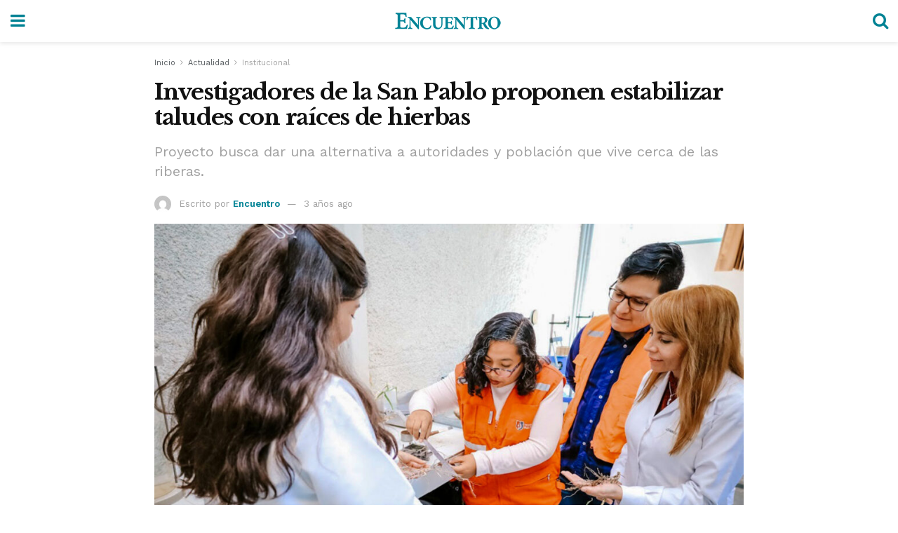

--- FILE ---
content_type: text/html; charset=utf-8
request_url: https://encuentro.pe/actualidad/institucional/investigadores-de-la-san-pablo-proponen-estabilizar-taludes-con-raices-de-hierbas/?amp=1
body_size: 11933
content:
<!DOCTYPE html>
<html amp lang="es" data-amp-auto-lightbox-disable transformed="self;v=1" i-amphtml-layout="" i-amphtml-no-boilerplate="">
<head><meta charset="utf-8"><meta name="viewport" content="width=device-width,minimum-scale=1,maximum-scale=1,user-scalable=no"><link rel="preconnect" href="https://cdn.ampproject.org"><style amp-runtime="" i-amphtml-version="012512221826001">html{overflow-x:hidden!important}html.i-amphtml-fie{height:100%!important;width:100%!important}html:not([amp4ads]),html:not([amp4ads]) body{height:auto!important}html:not([amp4ads]) body{margin:0!important}body{-webkit-text-size-adjust:100%;-moz-text-size-adjust:100%;-ms-text-size-adjust:100%;text-size-adjust:100%}html.i-amphtml-singledoc.i-amphtml-embedded{-ms-touch-action:pan-y pinch-zoom;touch-action:pan-y pinch-zoom}html.i-amphtml-fie>body,html.i-amphtml-singledoc>body{overflow:visible!important}html.i-amphtml-fie:not(.i-amphtml-inabox)>body,html.i-amphtml-singledoc:not(.i-amphtml-inabox)>body{position:relative!important}html.i-amphtml-ios-embed-legacy>body{overflow-x:hidden!important;overflow-y:auto!important;position:absolute!important}html.i-amphtml-ios-embed{overflow-y:auto!important;position:static}#i-amphtml-wrapper{overflow-x:hidden!important;overflow-y:auto!important;position:absolute!important;top:0!important;left:0!important;right:0!important;bottom:0!important;margin:0!important;display:block!important}html.i-amphtml-ios-embed.i-amphtml-ios-overscroll,html.i-amphtml-ios-embed.i-amphtml-ios-overscroll>#i-amphtml-wrapper{-webkit-overflow-scrolling:touch!important}#i-amphtml-wrapper>body{position:relative!important;border-top:1px solid transparent!important}#i-amphtml-wrapper+body{visibility:visible}#i-amphtml-wrapper+body .i-amphtml-lightbox-element,#i-amphtml-wrapper+body[i-amphtml-lightbox]{visibility:hidden}#i-amphtml-wrapper+body[i-amphtml-lightbox] .i-amphtml-lightbox-element{visibility:visible}#i-amphtml-wrapper.i-amphtml-scroll-disabled,.i-amphtml-scroll-disabled{overflow-x:hidden!important;overflow-y:hidden!important}amp-instagram{padding:54px 0px 0px!important;background-color:#fff}amp-iframe iframe{box-sizing:border-box!important}[amp-access][amp-access-hide]{display:none}[subscriptions-dialog],body:not(.i-amphtml-subs-ready) [subscriptions-action],body:not(.i-amphtml-subs-ready) [subscriptions-section]{display:none!important}amp-experiment,amp-live-list>[update]{display:none}amp-list[resizable-children]>.i-amphtml-loading-container.amp-hidden{display:none!important}amp-list [fetch-error],amp-list[load-more] [load-more-button],amp-list[load-more] [load-more-end],amp-list[load-more] [load-more-failed],amp-list[load-more] [load-more-loading]{display:none}amp-list[diffable] div[role=list]{display:block}amp-story-page,amp-story[standalone]{min-height:1px!important;display:block!important;height:100%!important;margin:0!important;padding:0!important;overflow:hidden!important;width:100%!important}amp-story[standalone]{background-color:#000!important;position:relative!important}amp-story-page{background-color:#757575}amp-story .amp-active>div,amp-story .i-amphtml-loader-background{display:none!important}amp-story-page:not(:first-of-type):not([distance]):not([active]){transform:translateY(1000vh)!important}amp-autocomplete{position:relative!important;display:inline-block!important}amp-autocomplete>input,amp-autocomplete>textarea{padding:0.5rem;border:1px solid rgba(0,0,0,.33)}.i-amphtml-autocomplete-results,amp-autocomplete>input,amp-autocomplete>textarea{font-size:1rem;line-height:1.5rem}[amp-fx^=fly-in]{visibility:hidden}amp-script[nodom],amp-script[sandboxed]{position:fixed!important;top:0!important;width:1px!important;height:1px!important;overflow:hidden!important;visibility:hidden}
/*# sourceURL=/css/ampdoc.css*/[hidden]{display:none!important}.i-amphtml-element{display:inline-block}.i-amphtml-blurry-placeholder{transition:opacity 0.3s cubic-bezier(0.0,0.0,0.2,1)!important;pointer-events:none}[layout=nodisplay]:not(.i-amphtml-element){display:none!important}.i-amphtml-layout-fixed,[layout=fixed][width][height]:not(.i-amphtml-layout-fixed){display:inline-block;position:relative}.i-amphtml-layout-responsive,[layout=responsive][width][height]:not(.i-amphtml-layout-responsive),[width][height][heights]:not([layout]):not(.i-amphtml-layout-responsive),[width][height][sizes]:not(img):not([layout]):not(.i-amphtml-layout-responsive){display:block;position:relative}.i-amphtml-layout-intrinsic,[layout=intrinsic][width][height]:not(.i-amphtml-layout-intrinsic){display:inline-block;position:relative;max-width:100%}.i-amphtml-layout-intrinsic .i-amphtml-sizer{max-width:100%}.i-amphtml-intrinsic-sizer{max-width:100%;display:block!important}.i-amphtml-layout-container,.i-amphtml-layout-fixed-height,[layout=container],[layout=fixed-height][height]:not(.i-amphtml-layout-fixed-height){display:block;position:relative}.i-amphtml-layout-fill,.i-amphtml-layout-fill.i-amphtml-notbuilt,[layout=fill]:not(.i-amphtml-layout-fill),body noscript>*{display:block;overflow:hidden!important;position:absolute;top:0;left:0;bottom:0;right:0}body noscript>*{position:absolute!important;width:100%;height:100%;z-index:2}body noscript{display:inline!important}.i-amphtml-layout-flex-item,[layout=flex-item]:not(.i-amphtml-layout-flex-item){display:block;position:relative;-ms-flex:1 1 auto;flex:1 1 auto}.i-amphtml-layout-fluid{position:relative}.i-amphtml-layout-size-defined{overflow:hidden!important}.i-amphtml-layout-awaiting-size{position:absolute!important;top:auto!important;bottom:auto!important}i-amphtml-sizer{display:block!important}@supports (aspect-ratio:1/1){i-amphtml-sizer.i-amphtml-disable-ar{display:none!important}}.i-amphtml-blurry-placeholder,.i-amphtml-fill-content{display:block;height:0;max-height:100%;max-width:100%;min-height:100%;min-width:100%;width:0;margin:auto}.i-amphtml-layout-size-defined .i-amphtml-fill-content{position:absolute;top:0;left:0;bottom:0;right:0}.i-amphtml-replaced-content,.i-amphtml-screen-reader{padding:0!important;border:none!important}.i-amphtml-screen-reader{position:fixed!important;top:0px!important;left:0px!important;width:4px!important;height:4px!important;opacity:0!important;overflow:hidden!important;margin:0!important;display:block!important;visibility:visible!important}.i-amphtml-screen-reader~.i-amphtml-screen-reader{left:8px!important}.i-amphtml-screen-reader~.i-amphtml-screen-reader~.i-amphtml-screen-reader{left:12px!important}.i-amphtml-screen-reader~.i-amphtml-screen-reader~.i-amphtml-screen-reader~.i-amphtml-screen-reader{left:16px!important}.i-amphtml-unresolved{position:relative;overflow:hidden!important}.i-amphtml-select-disabled{-webkit-user-select:none!important;-ms-user-select:none!important;user-select:none!important}.i-amphtml-notbuilt,[layout]:not(.i-amphtml-element),[width][height][heights]:not([layout]):not(.i-amphtml-element),[width][height][sizes]:not(img):not([layout]):not(.i-amphtml-element){position:relative;overflow:hidden!important;color:transparent!important}.i-amphtml-notbuilt:not(.i-amphtml-layout-container)>*,[layout]:not([layout=container]):not(.i-amphtml-element)>*,[width][height][heights]:not([layout]):not(.i-amphtml-element)>*,[width][height][sizes]:not([layout]):not(.i-amphtml-element)>*{display:none}amp-img:not(.i-amphtml-element)[i-amphtml-ssr]>img.i-amphtml-fill-content{display:block}.i-amphtml-notbuilt:not(.i-amphtml-layout-container),[layout]:not([layout=container]):not(.i-amphtml-element),[width][height][heights]:not([layout]):not(.i-amphtml-element),[width][height][sizes]:not(img):not([layout]):not(.i-amphtml-element){color:transparent!important;line-height:0!important}.i-amphtml-ghost{visibility:hidden!important}.i-amphtml-element>[placeholder],[layout]:not(.i-amphtml-element)>[placeholder],[width][height][heights]:not([layout]):not(.i-amphtml-element)>[placeholder],[width][height][sizes]:not([layout]):not(.i-amphtml-element)>[placeholder]{display:block;line-height:normal}.i-amphtml-element>[placeholder].amp-hidden,.i-amphtml-element>[placeholder].hidden{visibility:hidden}.i-amphtml-element:not(.amp-notsupported)>[fallback],.i-amphtml-layout-container>[placeholder].amp-hidden,.i-amphtml-layout-container>[placeholder].hidden{display:none}.i-amphtml-layout-size-defined>[fallback],.i-amphtml-layout-size-defined>[placeholder]{position:absolute!important;top:0!important;left:0!important;right:0!important;bottom:0!important;z-index:1}amp-img[i-amphtml-ssr]:not(.i-amphtml-element)>[placeholder]{z-index:auto}.i-amphtml-notbuilt>[placeholder]{display:block!important}.i-amphtml-hidden-by-media-query{display:none!important}.i-amphtml-element-error{background:red!important;color:#fff!important;position:relative!important}.i-amphtml-element-error:before{content:attr(error-message)}i-amp-scroll-container,i-amphtml-scroll-container{position:absolute;top:0;left:0;right:0;bottom:0;display:block}i-amp-scroll-container.amp-active,i-amphtml-scroll-container.amp-active{overflow:auto;-webkit-overflow-scrolling:touch}.i-amphtml-loading-container{display:block!important;pointer-events:none;z-index:1}.i-amphtml-notbuilt>.i-amphtml-loading-container{display:block!important}.i-amphtml-loading-container.amp-hidden{visibility:hidden}.i-amphtml-element>[overflow]{cursor:pointer;position:relative;z-index:2;visibility:hidden;display:initial;line-height:normal}.i-amphtml-layout-size-defined>[overflow]{position:absolute}.i-amphtml-element>[overflow].amp-visible{visibility:visible}template{display:none!important}.amp-border-box,.amp-border-box *,.amp-border-box :after,.amp-border-box :before{box-sizing:border-box}amp-pixel{display:none!important}amp-analytics,amp-auto-ads,amp-story-auto-ads{position:fixed!important;top:0!important;width:1px!important;height:1px!important;overflow:hidden!important;visibility:hidden}amp-story{visibility:hidden!important}html.i-amphtml-fie>amp-analytics{position:initial!important}[visible-when-invalid]:not(.visible),form [submit-error],form [submit-success],form [submitting]{display:none}amp-accordion{display:block!important}@media (min-width:1px){:where(amp-accordion>section)>:first-child{margin:0;background-color:#efefef;padding-right:20px;border:1px solid #dfdfdf}:where(amp-accordion>section)>:last-child{margin:0}}amp-accordion>section{float:none!important}amp-accordion>section>*{float:none!important;display:block!important;overflow:hidden!important;position:relative!important}amp-accordion,amp-accordion>section{margin:0}amp-accordion:not(.i-amphtml-built)>section>:last-child{display:none!important}amp-accordion:not(.i-amphtml-built)>section[expanded]>:last-child{display:block!important}
/*# sourceURL=/css/ampshared.css*/</style><meta name="amp-to-amp-navigation" content="AMP-Redirect-To; AMP.navigateTo"><meta name="msapplication-TileImage" content="https://encuentro.pe/wp-content/uploads/2019/05/favicon-encuentro.png"><meta name="generator" content="AMP Plugin v2.4.0; mode=reader; theme=legacy"><meta name="generator" content="WordPress 6.0.3"><link rel="preconnect" href="https://fonts.gstatic.com" crossorigin=""><link rel="dns-prefetch" href="https://fonts.gstatic.com"><link rel="preconnect" href="https://fonts.gstatic.com/" crossorigin=""><script async="" src="https://cdn.ampproject.org/v0.mjs" type="module" crossorigin="anonymous"></script><script async nomodule src="https://cdn.ampproject.org/v0.js" crossorigin="anonymous"></script><script custom-element="amp-analytics" src="https://cdn.ampproject.org/v0/amp-analytics-0.1.mjs" async type="module" crossorigin="anonymous"></script><script async nomodule src="https://cdn.ampproject.org/v0/amp-analytics-0.1.js" crossorigin="anonymous" custom-element="amp-analytics"></script><script custom-element="amp-form" src="https://cdn.ampproject.org/v0/amp-form-0.1.mjs" async type="module" crossorigin="anonymous"></script><script async nomodule src="https://cdn.ampproject.org/v0/amp-form-0.1.js" crossorigin="anonymous" custom-element="amp-form"></script><script custom-element="amp-sidebar" src="https://cdn.ampproject.org/v0/amp-sidebar-0.1.mjs" async type="module" crossorigin="anonymous"></script><script async nomodule src="https://cdn.ampproject.org/v0/amp-sidebar-0.1.js" crossorigin="anonymous" custom-element="amp-sidebar"></script><link rel="icon" href="https://encuentro.pe/wp-content/uploads/2019/05/favicon-encuentro.png" sizes="32x32"><link rel="icon" href="https://encuentro.pe/wp-content/uploads/2019/05/favicon-encuentro.png" sizes="192x192"><link href="https://maxcdn.bootstrapcdn.com/font-awesome/4.7.0/css/font-awesome.min.css" rel="stylesheet" type="text/css"><link rel="stylesheet" href="https://fonts.googleapis.com/css?family=Work%20Sans%3Aregular%2C600%7CLibre%20Baskerville%3Aregular%2Citalic%2C700&amp;display=swap"><style amp-custom="">#amp-mobile-version-switcher{left:0;position:absolute;width:100%;z-index:100}#amp-mobile-version-switcher>a{background-color:#444;border:0;color:#eaeaea;display:block;font-family:-apple-system,BlinkMacSystemFont,Segoe UI,Roboto,Oxygen-Sans,Ubuntu,Cantarell,Helvetica Neue,sans-serif;font-size:16px;font-weight:600;padding:15px 0;text-align:center;-webkit-text-decoration:none;text-decoration:none}#amp-mobile-version-switcher>a:active,#amp-mobile-version-switcher>a:focus,#amp-mobile-version-switcher>a:hover{-webkit-text-decoration:underline;text-decoration:underline}:where(.wp-block-columns.has-background){padding:1.25em 2.375em}ul{box-sizing:border-box}:where(p.has-text-color:not(.has-link-color)) a{color:inherit}:root{--wp--preset--font-size--normal:16px;--wp--preset--font-size--huge:42px}.screen-reader-text{border:0;clip:rect(1px,1px,1px,1px);-webkit-clip-path:inset(50%);clip-path:inset(50%);height:1px;margin:-1px;overflow:hidden;padding:0;position:absolute;width:1px}.screen-reader-text:not(#_#_#_#_#_#_#_){word-wrap:normal}.screen-reader-text:focus{background-color:#ddd;-webkit-clip-path:none;clip-path:none;color:#444;display:block;font-size:1em;height:auto;left:5px;line-height:normal;padding:15px 23px 14px;text-decoration:none;top:5px;width:auto;z-index:100000}.screen-reader-text:focus:not(#_#_#_#_#_#_#_){clip:auto}html :where(.has-border-color),html :where([data-amp-original-style*=border-width]){border-style:solid}html :where(amp-img[class*=wp-image-]),html :where(amp-anim[class*=wp-image-]){height:auto;max-width:100%}:where(.wp-block-group.has-background){padding:1.25em 2.375em}amp-img.amp-wp-enforced-sizes{object-fit:contain}amp-img img,amp-img noscript{image-rendering:inherit;object-fit:inherit;object-position:inherit}.amp-wp-enforced-sizes{max-width:100%;margin:0 auto}.clearfix:before,.clearfix:after{content:" ";display:table}.clearfix:after{clear:both}body,html{height:100%;margin:0}body{background-color:#fff;color:#333;font-family:-apple-system,BlinkMacSystemFont,"Segoe UI","Roboto","Oxygen-Sans","Ubuntu","Cantarell","Helvetica Neue",sans-serif;font-size:14px;line-height:1.7857142857143em;text-rendering:optimizeLegibility;-webkit-font-smoothing:antialiased;-moz-osx-font-smoothing:grayscale}h1,h2,h3,.amp-wp-title{color:#111}body,input,.btn{font-family:Work Sans}.amp-wp-article-content p{font-family:Work Sans}.amp-wp-title{font-family:Libre Baskerville}::-moz-selection{background:#fde69a;color:#212121;text-shadow:none}::-webkit-selection{background:#fde69a;color:#212121;text-shadow:none}::selection{background:#fde69a;color:#212121;text-shadow:none}p,ul,figure{margin:0 0 1em;padding:0}a,a:visited{text-decoration:none}a:hover,a:active,a:focus{color:#212121}a,a:visited,#breadcrumbs a:hover,.amp-related-content h3 a:hover,.amp-related-content h3 a:focus{color:#008294}.amp-wp-header{text-align:center;background-color:#fff;height:60px;box-shadow:0 2px 6px rgba(0,0,0,.1)}.amp-wp-header .jeg_mobile_logo{display:flex;align-items:center;justify-content:center;flex:1 0 0%;background-image:url("https://encuentro.pe/wp-content/uploads/2020/05/logo-encuentro-mobile.png")}@media only screen and (-webkit-min-device-pixel-ratio: 2),
only screen and (     -o-min-device-pixel-ratio: 2/1),
only screen and (        min-device-pixel-ratio: 2),
only screen and (                min-resolution: 192dpi),
only screen and (                min-resolution: 2dppx){.amp-wp-header .jeg_mobile_logo{background-image:url("https://encuentro.pe/wp-content/uploads/2020/05/logo-encuentro-mobile.png");background-size:auto 40px}}.amp-wp-header div{color:#fff;font-size:1em;font-weight:400;margin:0 auto;position:relative;display:flex;flex-wrap:wrap;flex-direction:row;width:100%;height:100%}.amp-wp-header a{text-align:center;width:100%;height:100%;display:block;background-position:center center;background-repeat:no-repeat}.amp-wp-article{color:#333;font-size:16px;line-height:1.625em;margin:22px auto 30px;padding:0 15px;max-width:840px;overflow-wrap:break-word;word-wrap:break-word}.amp-wp-breadcrumb{margin:-5px auto 10px;font-size:11px;color:#a0a0a0}#breadcrumbs a{color:#53585c}#breadcrumbs .fa{padding:0 3px}#breadcrumbs .breadcrumb_last_link a{color:#a0a0a0}.amp-wp-article-header{margin-bottom:15px}.amp-wp-title{display:block;width:100%;font-size:32px;font-weight:bold;line-height:1.15;margin:0 0 .4em;letter-spacing:-.04em}h2.amp-wp-subtitle{font:inherit;font-size:20px;line-height:1.4em;margin-bottom:20px;color:#a0a0a0}.amp-wp-meta{color:#a0a0a0;list-style:none;font-size:smaller}.amp-wp-meta li{display:inline-block;line-height:1}.amp-wp-byline amp-img,.amp-wp-byline .amp-wp-author{display:inline-block}.amp-wp-author a{font-weight:bold}.amp-wp-byline amp-img{border-radius:100%;position:relative;margin-right:6px;vertical-align:middle}.amp-wp-posted-on{margin-left:5px}.amp-wp-posted-on:before{content:"—";margin-right:5px}.amp-wp-article-featured-image amp-img{margin:0 auto}.amp-wp-article-featured-image.wp-caption .wp-caption-text{margin:0 18px}.jeg_share_amp_container{margin:0 0 15px}.jeg_sharelist{float:none;display:-webkit-flex;display:-ms-flexbox;display:flex;-webkit-flex-wrap:wrap;-ms-flex-wrap:wrap;flex-wrap:wrap;-webkit-align-items:flex-start;-ms-flex-align:start;align-items:flex-start}.jeg_share_button a{display:-webkit-flex;display:-ms-flexbox;display:flex;-webkit-flex:1;-ms-flex:1;flex:1;-webkit-justify-content:center;-ms-flex-pack:center;justify-content:center;-webkit-backface-visibility:hidden;backface-visibility:hidden}.jeg_share_button a{float:left;width:auto;height:32px;line-height:32px;white-space:nowrap;padding:0 10px;color:#fff;background:#212121;margin:0 5px 5px 0;border-radius:3px;text-align:center;-webkit-transition:.2s;-o-transition:.2s;transition:.2s}.jeg_share_button a:last-child{margin-right:0}.jeg_share_button a:hover{opacity:.75}.jeg_share_button a > span{display:none}.jeg_share_button .fa{font-size:16px;line-height:inherit}.jeg_share_button .jeg_btn-facebook{background:#45629f}.jeg_share_button .jeg_btn-twitter{background:#5eb2ef}.jeg_share_button .jeg_btn-whatsapp{background:#075e54}.amp-wp-article-content{color:#333}.amp-wp-article-content ul{margin:0 0 1.5em 1.5em}.amp-wp-article-content li{margin-bottom:.5em}.amp-wp-article-content ul{list-style:square}.amp-wp-article-content amp-img{margin:0 auto 15px}.amp-wp-article-content .wp-caption amp-img{margin-bottom:0px}.amp-wp-article-content h1,.amp-wp-article-content h2,.amp-wp-article-content h3{font-weight:500}em{font-style:italic}blockquote{display:block;color:#7b7b7b;font-style:italic;padding-left:1em;border-left:4px solid #eee;margin:0 0 15px 0}blockquote p:last-child{margin-bottom:0}.wp-caption{max-width:100%;box-sizing:border-box}.wp-caption .wp-caption-text{margin:3px 0 1em;font-size:12px;color:#a0a0a0;text-align:center}.wp-caption a{color:#a0a0a0;text-decoration:underline}.amp-wp-meta-taxonomy{display:block;list-style:none;margin:20px 0;border-bottom:2px solid #eee}.amp-wp-meta-taxonomy span{font-weight:bold}.amp-wp-tax-category,.amp-wp-tax-tag{font-size:smaller;line-height:1.4em;margin:0 0 1em}.amp-wp-tax-tag span{font-weight:bold;margin-right:3px}.amp-wp-tax-tag a{color:#616161;background:#f5f5f5;display:inline-block;line-height:normal;padding:3px 8px;margin:0 3px 5px 0;-webkit-transition:all .2s linear;-o-transition:all .2s linear;transition:all .2s linear}.amp-wp-tax-tag a:hover{color:#fff;background:#008294}.amp-related-wrapper h2{font-size:16px;font-weight:bold;margin-bottom:10px}.amp-related-content{margin-bottom:15px;overflow:hidden}.amp-related-content amp-img{float:left;width:100px}.amp-related-text{margin-left:100px;padding-left:15px}.amp-related-content h3{font-size:14px;font-weight:500;line-height:1.4em;margin:0 0 5px}.amp-related-content h3 a{color:#212121}.amp-related-content .amp-related-meta{color:#a0a0a0;font-size:10px;line-height:normal;text-transform:uppercase}.amp-related-date{margin-left:5px}.amp-related-date:before{content:"—";margin-right:5px}.amp-wp-footer{background:#f5f5f5;color:#999;text-align:center}.amp-wp-footer .amp-wp-footer-inner{margin:0 auto;padding:15px;position:relative}.amp-wp-footer h2{font-size:1em;line-height:1.375em;margin:0 0 .5em}.amp-wp-footer .back-to-top{font-size:11px;text-transform:uppercase;letter-spacing:1px}.amp-wp-footer p{font-size:12px;line-height:1.5em;margin:1em 2em .6em}.amp-wp-footer a{color:#53585c;text-decoration:none}.amp-wp-social-footer a:not(:last-child){margin-right:.8em}.toggle_btn,.amp-wp-header .jeg_search_toggle{color:#212121;background:transparent;font-size:24px;flex:0 1 50px;width:50px;height:60px;line-height:60px;text-align:center;border:none;padding:0;outline:0}.toggle_btn,.amp-wp-header .jeg_search_toggle{color:#008294}.amp-wp-header .jeg_search_toggle{left:auto;right:0}#sidebar{background-color:#fff;width:100%;max-width:320px}#sidebar > div:nth-child(3){display:none}.jeg_mobile_wrapper{height:100%;overflow-x:hidden;overflow-y:auto}.jeg_mobile_wrapper .nav_wrap{min-height:100%;display:flex;flex-direction:column;position:relative}.jeg_mobile_wrapper .nav_wrap:before{content:"";position:absolute;top:0;left:0;right:0;bottom:0;min-height:100%;z-index:-1}.jeg_mobile_wrapper .item_main{flex:1}.jeg_mobile_wrapper .item_bottom{-webkit-box-pack:end;-ms-flex-pack:end;justify-content:flex-end}.jeg_aside_item{display:block;padding:20px;border-bottom:1px solid #eee}.item_bottom .jeg_aside_item{padding:10px 20px;border-bottom:0}.item_bottom .jeg_aside_item:first-child{padding-top:20px}.item_bottom .jeg_aside_item:last-child{padding-bottom:20px}.jeg_aside_item:last-child{border-bottom:0}.jeg_aside_item:after{content:"";display:table;clear:both}.jeg_mobile_menu li a{color:#212121;margin-bottom:15px;display:block;font-size:18px;line-height:1.444em;font-weight:bold;position:relative}.jeg_mobile_menu li a:hover{color:#f70d28}.jeg_mobile_menu,.jeg_mobile_menu ul{list-style:none;margin:0px}.jeg_mobile_menu ul{padding-bottom:10px;padding-left:20px}.jeg_mobile_menu ul li a{color:#757575;font-size:15px;font-weight:normal;margin-bottom:12px;padding-bottom:5px;border-bottom:1px solid #eee}.jeg_mobile_wrapper .socials_widget{display:-webkit-box;display:-ms-flexbox;display:flex}.jeg_mobile_wrapper .socials_widget a{margin-bottom:0;display:block}.jeg_aside_item.socials_widget > a > i.fa:before{color:#000}.jeg_search_wrapper .jeg_search_input{width:100%;vertical-align:middle;height:40px;padding:.5em 30px .5em 14px;box-sizing:border-box}.jeg_mobile_wrapper .jeg_search_result{width:100%;border-left:0;border-right:0;right:0}.jeg_aside_copyright{font-size:11px;color:#757575;letter-spacing:.5px}.jeg_aside_copyright a{color:inherit;border-bottom:1px solid #aaa}.jeg_aside_copyright p{margin-bottom:1.2em}.jeg_aside_copyright p:last-child{margin-bottom:0}.socials_widget a{display:inline-block;margin:0 10px 10px 0;text-decoration:none}.socials_widget.nobg a{margin:0 20px 15px 0}.socials_widget a:last-child{margin-right:0}.socials_widget.nobg a .fa{font-size:18px;width:auto;height:auto;line-height:inherit;background:transparent}.socials_widget a .fa{font-size:1em;display:inline-block;width:38px;line-height:36px;white-space:nowrap;color:#fff;text-align:center;-webkit-transition:all .2s ease-in-out;-o-transition:all .2s ease-in-out;transition:all .2s ease-in-out}.socials_widget .jeg_facebook .fa{background:#45629f}.socials_widget.nobg .jeg_facebook .fa{color:#45629f}.jeg_search_wrapper{position:relative}.jeg_search_wrapper .jeg_search_form{display:block;position:relative;line-height:normal;min-width:60%}.jeg_search_no_expand .jeg_search_toggle{display:none}.jeg_mobile_wrapper .jeg_search_result{width:100%;border-left:0;border-right:0;right:0}.jeg_search_hide{display:none}.jeg_mobile_wrapper .jeg_search_no_expand .jeg_search_input{box-shadow:inset 0 2px 2px rgba(0,0,0,.05)}.jeg_mobile_wrapper .jeg_search_result{width:100%;border-left:0;border-right:0;right:0}input:not([type="submit"]){display:inline-block;background:#fff;border:1px solid #e0e0e0;border-radius:0;padding:7px 14px;height:40px;outline:none;font-size:14px;font-weight:300;margin:0;width:100%;max-width:100%;-webkit-transition:all .2s ease;transition:.25s ease;box-shadow:none}input[type="submit"],.btn{border:none;background:#f70d28;color:#fff;padding:0 20px;line-height:40px;height:40px;display:inline-block;cursor:pointer;text-transform:uppercase;font-size:13px;font-weight:bold;letter-spacing:2px;outline:0;-webkit-appearance:none;-webkit-transition:.3s ease;transition:.3s ease}.jeg_search_wrapper .jeg_search_button{color:#212121;background:transparent;border:0;font-size:14px;outline:none;cursor:pointer;position:absolute;height:auto;min-height:unset;top:0;bottom:0;right:0;padding:0 10px;transition:none}@media only screen and (max-width: 320px){#sidebar{max-width:275px}}#amp-mobile-version-switcher{display:none}.alert.alert-info{border-color:#008294;border-width:2px;padding:24px 20px 8px 24px;border:2px solid #008294;margin-bottom:20px;border-radius:4px}.alert.alert-info p:first-child strong{color:#008294}

/*# sourceURL=amp-custom.css */</style><link rel="apple-touch-icon" href="https://encuentro.pe/wp-content/uploads/2019/05/favicon-encuentro.png"><link rel="canonical" href="https://encuentro.pe/actualidad/institucional/investigadores-de-la-san-pablo-proponen-estabilizar-taludes-con-raices-de-hierbas/"><title>Investigadores de la San Pablo proponen estabilizar taludes con raíces de hierbas - Encuentro</title><script type="application/ld+json">{"@context":"http://schema.org","publisher":{"@type":"Organization","name":"Encuentro","logo":{"@type":"ImageObject","url":"http://encuentro.pe/wp-content/uploads/2020/05/logo-encuentro-mobile.png"}},"@type":"NewsArticle","mainEntityOfPage":"https://encuentro.pe/actualidad/institucional/investigadores-de-la-san-pablo-proponen-estabilizar-taludes-con-raices-de-hierbas/","headline":"Investigadores de la San Pablo proponen estabilizar taludes con ra\u00edces de hierbas","datePublished":"2023-05-15T12:27:07-05:00","dateModified":"2023-05-19T11:52:30-05:00","author":{"@type":"Person","name":"Encuentro"},"url":"https://encuentro.pe/actualidad/institucional/investigadores-de-la-san-pablo-proponen-estabilizar-taludes-con-raices-de-hierbas/","thumbnailUrl":"https://encuentro.pe/wp-content/uploads/2023/05/Proyecto-Taludes-2-120x86.jpg","image":"https://encuentro.pe/wp-content/uploads/2023/05/Proyecto-Taludes-2.jpg","articleSection":["Institucional","Actualidad"]}</script></head>

<body data-rsssl="1" class="">



<header id="#top" class="amp-wp-header normal">
	<div>
		<button on="tap:sidebar.toggle" class="toggle_btn">
			<i class="fa fa-bars"></i>
		</button>
		<a class="jeg_mobile_logo" href="https://encuentro.pe/?amp=1">
                    </a>
		<a class="jeg_search_toggle" href="https://encuentro.pe/?s&amp;amp=1">
			<i class="fa fa-search"></i>
		</a>
	</div>
</header>


<amp-sidebar id="sidebar" layout="nodisplay" side="left" class="normal i-amphtml-layout-nodisplay" hidden="hidden" i-amphtml-layout="nodisplay">
	<div class="jeg_mobile_wrapper">
		<div class="nav_wrap">
    <div class="item_main">
        
<div class="jeg_aside_item jeg_search_wrapper jeg_search_no_expand square">
    <a href="#" class="jeg_search_toggle"><i class="fa fa-search"></i></a>
    <form action="https://encuentro.pe/?amp=1" method="get" class="jeg_search_form" target="_top">
    <input name="s" class="jeg_search_input" placeholder="Buscar..." type="text" value="" autocomplete="off">
    <button aria-label="Search Button" type="submit" class="jeg_search_button btn"><i class="fa fa-search"></i></button>
<input name="amp" value="1" type="hidden"></form>

<div class="jeg_search_result jeg_search_hide with_result">
    <div class="search-result-wrapper">
    </div>
    <div class="search-link search-noresult">
        Sin resultados    </div>
    <div class="search-link search-all-button">
        <i class="fa fa-search"></i> Ver todos los resultados    </div>
</div></div><div class="jeg_aside_item">
    <ul class="jeg_mobile_menu"><li id="menu-item-5465" class="menu-item menu-item-type-post_type menu-item-object-page menu-item-home menu-item-5465"><a href="https://encuentro.pe/?amp=1">Inicio</a></li>
<li id="menu-item-9429" class="menu-item menu-item-type-taxonomy menu-item-object-category current-post-ancestor current-menu-parent current-post-parent menu-item-has-children menu-item-9429"><a href="https://encuentro.pe/actualidad/?amp=1">Actualidad</a>
<ul class="sub-menu">
	<li id="menu-item-13137" class="menu-item menu-item-type-taxonomy menu-item-object-category menu-item-13137"><a href="https://encuentro.pe/actualidad/covid-19/?amp=1">Covid-19</a></li>
	<li id="menu-item-13138" class="menu-item menu-item-type-taxonomy menu-item-object-category menu-item-13138"><a href="https://encuentro.pe/actualidad/destacadas/?amp=1">Destacado</a></li>
	<li id="menu-item-13139" class="menu-item menu-item-type-taxonomy menu-item-object-category menu-item-13139"><a href="https://encuentro.pe/actualidad/emprendimiento/?amp=1">Emprendimiento</a></li>
	<li id="menu-item-13140" class="menu-item menu-item-type-taxonomy menu-item-object-category current-post-ancestor current-menu-parent current-post-parent menu-item-13140"><a href="https://encuentro.pe/actualidad/institucional/?amp=1">Institucional</a></li>
	<li id="menu-item-13141" class="menu-item menu-item-type-taxonomy menu-item-object-category menu-item-13141"><a href="https://encuentro.pe/actualidad/opinion/?amp=1">Opinión</a></li>
</ul>
</li>
<li id="menu-item-314" class="menu-item menu-item-type-taxonomy menu-item-object-category menu-item-314"><a href="https://encuentro.pe/economia/?amp=1">Economía</a></li>
<li id="menu-item-13106" class="menu-item menu-item-type-taxonomy menu-item-object-category menu-item-13106"><a href="https://encuentro.pe/politica/?amp=1">Política</a></li>
<li id="menu-item-9290" class="menu-item menu-item-type-taxonomy menu-item-object-category menu-item-9290"><a href="https://encuentro.pe/deportes/?amp=1">Deportes</a></li>
<li id="menu-item-5964" class="menu-item menu-item-type-taxonomy menu-item-object-category menu-item-5964"><a href="https://encuentro.pe/fotorreportaje/?amp=1">Fotorreportaje</a></li>
<li id="menu-item-14527" class="menu-item menu-item-type-taxonomy menu-item-object-category menu-item-14527"><a href="https://encuentro.pe/vida-familia/?amp=1">Vida y familia</a></li>
<li id="menu-item-13977" class="menu-item menu-item-type-taxonomy menu-item-object-category menu-item-13977"><a href="https://encuentro.pe/videos/?amp=1">Videos</a></li>
<li id="menu-item-13128" class="encuentro-vivo-menu menu-item menu-item-type-taxonomy menu-item-object-category menu-item-13128"><a href="https://encuentro.pe/encuentro-hoy/?amp=1">Encuentro <span>hoy</span></a></li>
</ul></div>    </div>
    <div class="item_bottom">
        <div class="jeg_aside_item socials_widget nobg">
    <a href="https://www.facebook.com/aqpencuentro/" target="_blank" rel="external noopener nofollow" class="jeg_facebook"><i class="fa fa-facebook"></i> </a></div><div class="jeg_aside_item jeg_aside_copyright">
	<p>© Todos los Derechos Reservados 2021 Centro San Juan Pablo II 
<br>
SitIo desarrollado por <a href="https://macanudo.pe/" class="desarrollador">Macanudo Marketing</a></p>
</div>    </div>
</div>	</div>
</amp-sidebar>


<article class="amp-wp-article">

	<div class="amp-wp-breadcrumb">
		<div id="breadcrumbs"><span class="">
                <a href="https://encuentro.pe?amp=1">Inicio</a>
            </span><i class="fa fa-angle-right"></i><span class="">
                <a href="https://encuentro.pe/actualidad/?amp=1">Actualidad</a>
            </span><i class="fa fa-angle-right"></i><span class="breadcrumb_last_link">
                <a href="https://encuentro.pe/actualidad/institucional/?amp=1">Institucional</a>
            </span></div>	</div>

	<header class="amp-wp-article-header">
		<h1 class="amp-wp-title">Investigadores de la San Pablo proponen estabilizar taludes con raíces de hierbas</h1>
					<h2 class="amp-wp-subtitle">Proyecto busca dar una alternativa a autoridades y población que vive cerca de las riberas.</h2>
				<ul class="amp-wp-meta">
			<li class="amp-wp-byline">
		<amp-img src="https://secure.gravatar.com/avatar/6fdcab9fde3f83d271f2254f580d8ccc?s=24&amp;d=mm&amp;r=g" width="24" height="24" layout="fixed" class="i-amphtml-layout-fixed i-amphtml-layout-size-defined" style="width:24px;height:24px" i-amphtml-layout="fixed"></amp-img>
		<span class="amp-wp-author">Escrito por <a href="https://encuentro.pe/author/prensa/?amp=1">Encuentro</a></span>
</li>
<li class="amp-wp-posted-on">
	<time datetime="2023-05-15T17:27:07+00:00">
		3 años ago	</time>
</li>
		</ul>
	</header>

		<figure class="amp-wp-article-featured-image wp-caption">
		<amp-img width="1024" height="683" src="https://encuentro.pe/wp-content/uploads/2023/05/Proyecto-Taludes-2-1024x683.jpg" class="attachment-large size-large wp-post-image amp-wp-enforced-sizes i-amphtml-layout-intrinsic i-amphtml-layout-size-defined" alt="" srcset="https://encuentro.pe/wp-content/uploads/2023/05/Proyecto-Taludes-2-1024x683.jpg 1024w, https://encuentro.pe/wp-content/uploads/2023/05/Proyecto-Taludes-2-300x200.jpg 300w, https://encuentro.pe/wp-content/uploads/2023/05/Proyecto-Taludes-2-768x512.jpg 768w, https://encuentro.pe/wp-content/uploads/2023/05/Proyecto-Taludes-2-750x500.jpg 750w, https://encuentro.pe/wp-content/uploads/2023/05/Proyecto-Taludes-2-1140x760.jpg 1140w, https://encuentro.pe/wp-content/uploads/2023/05/Proyecto-Taludes-2.jpg 1200w" sizes="(max-width: 1024px) 100vw, 1024px" data-hero-candidate="" layout="intrinsic" disable-inline-width="" data-hero i-amphtml-ssr i-amphtml-layout="intrinsic"><i-amphtml-sizer slot="i-amphtml-svc" class="i-amphtml-sizer"><img alt="" aria-hidden="true" class="i-amphtml-intrinsic-sizer" role="presentation" src="[data-uri]"></i-amphtml-sizer><img class="i-amphtml-fill-content i-amphtml-replaced-content" decoding="async" loading="lazy" alt="" src="https://encuentro.pe/wp-content/uploads/2023/05/Proyecto-Taludes-2-1024x683.jpg" srcset="https://encuentro.pe/wp-content/uploads/2023/05/Proyecto-Taludes-2-1024x683.jpg 1024w, https://encuentro.pe/wp-content/uploads/2023/05/Proyecto-Taludes-2-300x200.jpg 300w, https://encuentro.pe/wp-content/uploads/2023/05/Proyecto-Taludes-2-768x512.jpg 768w, https://encuentro.pe/wp-content/uploads/2023/05/Proyecto-Taludes-2-750x500.jpg 750w, https://encuentro.pe/wp-content/uploads/2023/05/Proyecto-Taludes-2-1140x760.jpg 1140w, https://encuentro.pe/wp-content/uploads/2023/05/Proyecto-Taludes-2.jpg 1200w" sizes="(max-width: 1024px) 100vw, 1024px"></amp-img>					<p class="wp-caption-text">
				Este proyecto es financiado por Concytec, a través del programa ProCiencia.			</p>
			</figure>
	
	<div class="amp-wp-share">
		<div class="jeg_share_amp_container"><div class="jeg_share_button share-amp clearfix">
                <div class="jeg_sharelist">
                    <a href="http://www.facebook.com/sharer.php?u=https%3A%2F%2Fencuentro.pe%2Factualidad%2Finstitucional%2Finvestigadores-de-la-san-pablo-proponen-estabilizar-taludes-con-raices-de-hierbas%2F" rel="nofollow" class="jeg_btn-facebook expanded"><i class="fa fa-facebook-official"></i><span>Compartir en Facebook</span></a><a href="https://twitter.com/intent/tweet?text=Investigadores%20de%20la%20San%20Pablo%20proponen%20estabilizar%20taludes%20con%20ra%C3%ADces%20de%20hierbas&amp;url=https%3A%2F%2Fencuentro.pe%2Factualidad%2Finstitucional%2Finvestigadores-de-la-san-pablo-proponen-estabilizar-taludes-con-raices-de-hierbas%2F" rel="nofollow" class="jeg_btn-twitter expanded"><i class="fa fa-twitter"></i><span>Compartir en Twitter</span></a><a href="//api.whatsapp.com/send?text=Investigadores%20de%20la%20San%20Pablo%20proponen%20estabilizar%20taludes%20con%20ra%C3%ADces%20de%20hierbas%0Ahttps%3A%2F%2Fencuentro.pe%2Factualidad%2Finstitucional%2Finvestigadores-de-la-san-pablo-proponen-estabilizar-taludes-con-raices-de-hierbas%2F" rel="nofollow" data-action="share/whatsapp/share" class="jeg_btn-whatsapp expanded"><i class="fa fa-whatsapp"></i><span>Compartir en WhatsApp</span></a>
                </div>
            </div></div>	</div>

	
	<div class="amp-wp-article-content">
		<blockquote><p>Redacción</p></blockquote>
<p>Un grupo de investigadores de la Universidad Católica San Pablo (UCSP), propone la estabilización de taludes con ayuda de raíces de hierbas para evitar erosiones o deslizamientos que podrían afectar a viviendas construidas en zonas de riesgo.</p>
<p>La investigación se realiza como parte del proyecto “Propuesta de estabilización de talud a partir de la evaluación de la influencia de raíces de cultivos perennes enfocada al cumplimiento de los objetivos del desarrollo sostenible, en una zona de alto riesgo de deslizamientos en la ciudad de Arequipa”, el cual es financiado por Concytec, a través del programa ProCiencia.</p>
<p>Esta iniciativa inició en septiembre de 2022, con la identificación de un talud ubicado en el río Socabaya que reunía las condiciones de suelo adecuadas para esta investigación. Según Daphne León Mogrovejo, ingeniera civil y docente de la San Pablo, si bien esta superficie es buena tiene unos problemas que podrían resolverse con la propuesta de su equipo.</p>
<p>“El suelo no es malo, de acuerdo a nuestros estudios es considerablemente bueno. El problema es que sufre de deslizamientos menores en el transcurso del año, ya que es una pendiente. Las lluvias generan erosión, cuando ingresa el río, el suelo está más húmedo y cuando está húmedo genera más deslizamientos”, explicó.</p>
<p>Un talud es una inclinación de la superficie de un terreno que en la zona investigada presenta, en la mayor parte del área, un suelo areno-limoso, un tipo de tierra suelta con mayor predisposición a deslizamientos y en consecuencia peligroso para las familias que viven en la parte de arriba.</p>
<h3><strong>Cómo las hierbas generan estabilidad</strong></h3>
<p>El planteamiento de este proyecto busca utilizar hierbas nativas de la zona para que sus raíces contengan este fenómeno, lo que evitaría que el suelo siga sufriendo erosión y beneficiaría a las asociaciones de viviendas ubicadas cerca del talud en estudio en la ribera del río Socabaya.</p>
<p>“El mejoramiento por raíces genera estabilidad, un poco superficial. Eso es lo que buscamos para menguar los deslizamientos menores, cuya acumulación generará mayor erosión e inestabilidad en los suelos”, dijo Daphne León.</p>
<p>El objetivo es que estos cultivos otorguen soporte al talud, una solución considerada menos costosa que un muro de contención y que además mejoraría el paisajismo de la zona.</p>
<p>Esta intervención en el talud se puede ejecutar también con arbustos o árboles, pero escogieron hierbas porque identificaron dos especies que usualmente crecen en la zona y cuya presencia garantizaría la sostenibilidad de la propuesta a largo plazo.</p>
<p>“Escogimos hierbas porque es lo que más hemos visto en la zona y hay pocos estudios con ellas. Hemos elegido dos, una es natural en la zona, y la otra es pasto común, cultivo introducido en el sector. Ambos son cultivos perennes que con el pasar del tiempo puede morir una parte, pero la otra se reproduce constantemente”, señaló.</p>
<div class="alert alert-info">
<p><em><strong>EL DATO </strong></em></p>
<p><em><strong>Además de Daphne León Mogrovejo también integran este equipo de investigadores: Daniela Paredes Malma, Lizandra López Belón, Gino Calderón Vizcarra y Manuel Salas Valencia.</strong></em></p>
</div>
<h3><strong> </strong><strong>¿Cuándo culmina el proyecto?</strong></h3>
<p>La investigación determinará qué especie es la más idónea para alcanzar el objetivo. Los estudios se realizan en el Laboratorio de Mecánica de Suelos y Pavimentos de la San Pablo apoyados con software de última generación.</p>
<p>En este proceso también se involucra a la población para conocer sus inquietudes acerca de la labor de las autoridades en tareas de prevención, además de socializar esta propuesta que busca brindar mayor seguridad a sus viviendas.</p>
<p>El proyecto debe terminar en febrero de 2024 con conclusiones más concretas sobre la investigación, y se espera que sean tomadas en cuenta por los gobernantes, como una alternativa de solución en la prevención de desastres naturales.</p>
	</div>
	
	<ul class="amp-wp-meta-taxonomy">	<li class="amp-wp-tax-category">
		<span class="screen-reader-text">Categories:</span>
		<a href="https://encuentro.pe/actualidad/institucional/?amp=1" rel="category tag">Institucional</a>, <a href="https://encuentro.pe/actualidad/?amp=1" rel="category tag">Actualidad</a>	</li>

	<li class="amp-wp-tax-tag">
		<span class="screen-reader-text">Tags:</span>
		<a href="https://encuentro.pe/noticia/arequipa/?amp=1" rel="tag">Arequipa</a><a href="https://encuentro.pe/noticia/ucsp/?amp=1" rel="tag">UCSP</a>	</li>
</ul>

	<div class="amp-related-wrapper">
                        <h2>Related Content</h2>
                        <div class="amp-related-content">
                            <amp-img src="https://encuentro.pe/wp-content/uploads/2026/01/IMG_20260103_123622-120x86.jpg" width="120" height="86" layout="responsive" class="amp-related-image i-amphtml-layout-responsive i-amphtml-layout-size-defined" i-amphtml-layout="responsive"><i-amphtml-sizer slot="i-amphtml-svc" style="display:block;padding-top:71.6667%"></i-amphtml-sizer></amp-img>
                            <div class="amp-related-text">
                                <h3><a href="https://encuentro.pe/actualidad/destacadas/migrantes-sin-salida-humanitaria-arriesgan-la-vida-para-retornar-a-su-pais/?amp=1">Migrantes sin salida humanitaria arriesgan la vida para retornar a su país</a></h3>
                                <div class="amp-related-meta">
                                    Escrito por
                                    <span class="amp-related-author">Encuentro</span>
                                    <span class="amp-related-date">Ene 21, 2026</span>
                                </div>
                            </div>
                        </div><div class="amp-related-content">
                            <amp-img src="https://encuentro.pe/wp-content/uploads/2026/01/Convenio-Paqariy-1-120x86.jpg" width="120" height="86" layout="responsive" class="amp-related-image i-amphtml-layout-responsive i-amphtml-layout-size-defined" i-amphtml-layout="responsive"><i-amphtml-sizer slot="i-amphtml-svc" style="display:block;padding-top:71.6667%"></i-amphtml-sizer></amp-img>
                            <div class="amp-related-text">
                                <h3><a href="https://encuentro.pe/actualidad/institucional/la-san-pablo-y-la-corte-superior-de-justicia-de-arequipa-se-unen-para-fortalecer-la-justicia-de-paz-en-zonas-rurales/?amp=1">La San Pablo y la Corte Superior de Justicia de Arequipa se unen para fortalecer la justicia de paz en zonas rurales</a></h3>
                                <div class="amp-related-meta">
                                    Escrito por
                                    <span class="amp-related-author">Encuentro</span>
                                    <span class="amp-related-date">Ene 21, 2026</span>
                                </div>
                            </div>
                        </div><div class="amp-related-content">
                            <amp-img src="https://encuentro.pe/wp-content/uploads/2026/01/Aniversario-20-Centro-de-Liderazgo-para-el-Desarrollo-de-la-UCSP-3-120x86.jpg" width="120" height="86" layout="responsive" class="amp-related-image i-amphtml-layout-responsive i-amphtml-layout-size-defined" i-amphtml-layout="responsive"><i-amphtml-sizer slot="i-amphtml-svc" style="display:block;padding-top:71.6667%"></i-amphtml-sizer></amp-img>
                            <div class="amp-related-text">
                                <h3><a href="https://encuentro.pe/actualidad/institucional/centro-de-liderazgo-para-el-desarrollo-de-la-san-pablo-celebra-20-anos-formando-lideres-con-virtudes/?amp=1">Centro de Liderazgo para el Desarrollo de la San Pablo celebra 20 años formando líderes con virtudes</a></h3>
                                <div class="amp-related-meta">
                                    Escrito por
                                    <span class="amp-related-author">Encuentro</span>
                                    <span class="amp-related-date">Ene 20, 2026</span>
                                </div>
                            </div>
                        </div><div class="amp-related-content">
                            <amp-img src="https://encuentro.pe/wp-content/uploads/2026/01/opinion20-01-2026-120x86.png" width="120" height="86" layout="responsive" class="amp-related-image i-amphtml-layout-responsive i-amphtml-layout-size-defined" i-amphtml-layout="responsive"><i-amphtml-sizer slot="i-amphtml-svc" style="display:block;padding-top:71.6667%"></i-amphtml-sizer></amp-img>
                            <div class="amp-related-text">
                                <h3><a href="https://encuentro.pe/actualidad/opinion/que-hacemos-con-el-crimen-tres-problemas-estructurales-que-evitan-que-la-tecnologia-y-la-policia-nos-den-seguridad/?amp=1">¿Qué hacemos con el crimen?: Tres problemas estructurales que evitan que la tecnología y la policía nos den seguridad</a></h3>
                                <div class="amp-related-meta">
                                    Escrito por
                                    <span class="amp-related-author">Encuentro</span>
                                    <span class="amp-related-date">Ene 20, 2026</span>
                                </div>
                            </div>
                        </div><div class="amp-related-content">
                            <amp-img src="https://encuentro.pe/wp-content/uploads/2026/01/opinion19-01-2025-120x86.png" width="120" height="86" layout="responsive" class="amp-related-image i-amphtml-layout-responsive i-amphtml-layout-size-defined" i-amphtml-layout="responsive"><i-amphtml-sizer slot="i-amphtml-svc" style="display:block;padding-top:71.6667%"></i-amphtml-sizer></amp-img>
                            <div class="amp-related-text">
                                <h3><a href="https://encuentro.pe/actualidad/opinion/iran-2/?amp=1">Irán</a></h3>
                                <div class="amp-related-meta">
                                    Escrito por
                                    <span class="amp-related-author">Encuentro</span>
                                    <span class="amp-related-date">Ene 19, 2026</span>
                                </div>
                            </div>
                        </div><div class="amp-related-content">
                            <amp-img src="https://encuentro.pe/wp-content/uploads/2026/01/opinion16-01-2026-120x86.png" width="120" height="86" layout="responsive" class="amp-related-image i-amphtml-layout-responsive i-amphtml-layout-size-defined" i-amphtml-layout="responsive"><i-amphtml-sizer slot="i-amphtml-svc" style="display:block;padding-top:71.6667%"></i-amphtml-sizer></amp-img>
                            <div class="amp-related-text">
                                <h3><a href="https://encuentro.pe/actualidad/opinion/las-claves-para-dejar-de-construir-el-problema-y-rescatar-los-proyectos-del-estado/?amp=1">Las claves para dejar de “construir el problema” y rescatar los proyectos del Estado</a></h3>
                                <div class="amp-related-meta">
                                    Escrito por
                                    <span class="amp-related-author">Encuentro</span>
                                    <span class="amp-related-date">Ene 16, 2026</span>
                                </div>
                            </div>
                        </div>
                    </div>
</article>


<footer class="amp-wp-footer">
	<div class="amp-wp-footer-inner">
		<a href="#top" class="back-to-top">Volver arriba</a>

		<p class="copyright">
			© Todos los Derechos Reservados 2021 Centro San Juan Pablo II 
<br>
SitIo desarrollado por <a href="https://macanudo.pe/" class="desarrollador">Macanudo Marketing</a>		</p>
		
		<div class="amp-wp-social-footer">
			<a href="https://www.facebook.com/aqpencuentro/" target="_blank" rel="external noopener nofollow" class="jeg_facebook"><i class="fa fa-facebook"></i> </a>		</div>
	</div>
</footer>

				<amp-analytics type="googleanalytics" class="i-amphtml-layout-fixed i-amphtml-layout-size-defined" style="width:1px;height:1px" i-amphtml-layout="fixed">
					<script type="application/json">{"vars":{"account":"UA-141323111-1"},"triggers":{"trackPageview":{"on":"visible","request":"pageview"}}}</script>
				</amp-analytics>
						<div id="amp-mobile-version-switcher">
			<a rel="nofollow" href="https://encuentro.pe/actualidad/institucional/investigadores-de-la-san-pablo-proponen-estabilizar-taludes-con-raices-de-hierbas/?noamp=mobile">
				Salir de la versión móvil			</a>
		</div>

				

</body></html>
<!-- permalink_structure ends with slash (/) but REQUEST_URI does not end with slash (/) -->